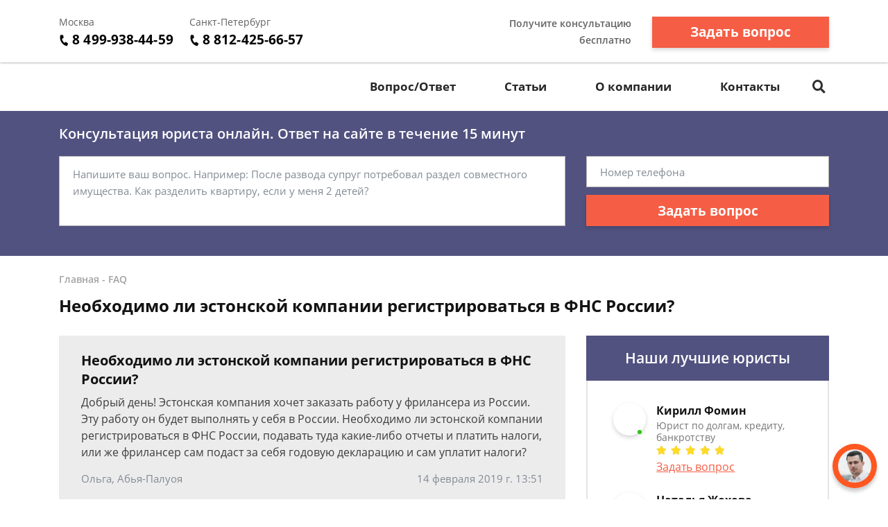

--- FILE ---
content_type: text/html; charset=utf-8
request_url: https://www.google.com/recaptcha/api2/aframe
body_size: 264
content:
<!DOCTYPE HTML><html><head><meta http-equiv="content-type" content="text/html; charset=UTF-8"></head><body><script nonce="P4yI1Ci4hNr2Md1OwdKftg">/** Anti-fraud and anti-abuse applications only. See google.com/recaptcha */ try{var clients={'sodar':'https://pagead2.googlesyndication.com/pagead/sodar?'};window.addEventListener("message",function(a){try{if(a.source===window.parent){var b=JSON.parse(a.data);var c=clients[b['id']];if(c){var d=document.createElement('img');d.src=c+b['params']+'&rc='+(localStorage.getItem("rc::a")?sessionStorage.getItem("rc::b"):"");window.document.body.appendChild(d);sessionStorage.setItem("rc::e",parseInt(sessionStorage.getItem("rc::e")||0)+1);localStorage.setItem("rc::h",'1769024100234');}}}catch(b){}});window.parent.postMessage("_grecaptcha_ready", "*");}catch(b){}</script></body></html>

--- FILE ---
content_type: application/javascript; charset=utf-8
request_url: https://widget.info-app5shs.ru/js/18.edb37ebc.chunk.js
body_size: 4928
content:
(window.webpackJsonpFeedot=window.webpackJsonpFeedot||[]).push([[18],{584:function(n,o,t){"use strict";t.r(o),t.d(o,"WidgetQuizPopup",function(){return a});var s=t(33),c=t(12),o=t(585),l=t(217),e=t(42);function i(n){return(i="function"==typeof Symbol&&"symbol"==typeof Symbol.iterator?function(n){return typeof n}:function(n){return n&&"function"==typeof Symbol&&n.constructor===Symbol&&n!==Symbol.prototype?"symbol":typeof n})(n)}function b(n,o,t){return(o=u(o))in n?Object.defineProperty(n,o,{value:t,enumerable:!0,configurable:!0,writable:!0}):n[o]=t,n}function p(n,o){for(var t=0;t<o.length;t++){var e=o[t];e.enumerable=e.enumerable||!1,e.configurable=!0,"value"in e&&(e.writable=!0),Object.defineProperty(n,u(e.key),e)}}function u(n){n=function(n,o){if("object"!=i(n)||!n)return n;var t=n[Symbol.toPrimitive];if(void 0===t)return("string"===o?String:Number)(n);t=t.call(n,o||"default");if("object"!=i(t))return t;throw new TypeError("@@toPrimitive must return a primitive value.")}(n,"string");return"symbol"==i(n)?n:n+""}function f(){return(f="undefined"!=typeof Reflect&&Reflect.get?Reflect.get.bind():function(n,o,t){var e=function(n,o){for(;!{}.hasOwnProperty.call(n,o)&&null!==(n=g(n)););return n}(n,o);if(e)return(e=Object.getOwnPropertyDescriptor(e,o)).get?e.get.call(arguments.length<3?n:t):e.value}).apply(null,arguments)}function d(n,o){return(d=Object.setPrototypeOf?Object.setPrototypeOf.bind():function(n,o){return n.__proto__=o,n})(n,o)}function h(t){var e=r();return function(){var n,o=g(t),o=(n=e?(n=g(this).constructor,Reflect.construct(o,arguments,n)):o.apply(this,arguments),this);if(n&&("object"==i(n)||"function"==typeof n))return n;if(void 0!==n)throw new TypeError("Derived constructors may only return object or undefined");return m(o)}}function m(n){if(void 0===n)throw new ReferenceError("this hasn't been initialised - super() hasn't been called");return n}function r(){try{var n=!Boolean.prototype.valueOf.call(Reflect.construct(Boolean,[],function(){}))}catch(n){}return(r=function(){return!!n})()}function g(n){return(g=Object.setPrototypeOf?Object.getPrototypeOf.bind():function(n){return n.__proto__||Object.getPrototypeOf(n)})(n)}var a=function(n){var o=a;if("function"!=typeof n&&null!==n)throw new TypeError("Super expression must either be null or a function");o.prototype=Object.create(n&&n.prototype,{constructor:{value:o,writable:!0,configurable:!0}}),Object.defineProperty(o,"prototype",{writable:!1}),n&&d(o,n);var t,r=h(a);function a(n){var o,t,e,i,p,u;if(this instanceof a)return o=(i=m(n=r.call(this,n))).configurator,t=i.settings,e=i.options,i=i.translate,p=(u=n.elements).$quizContainer,u=u.$popup,n.state={isModalShown:!1,minimalUIOffset:0},n.quiz=new l.WidgetQuiz({context:p,scrollContext:u,configurator:o,translate:i,options:{asComponent:!0,policyFreezeScroll:!1,metric:e.metric,splitTest:e.splitTest}}),n.configurator.isBFLSplitEnabled&&n.quiz.configurator.override({isBFLSplitEnabled:!0},!0),n.quiz.settings.override({recaptcha:t.recaptcha}),n;throw new TypeError("Cannot call a class as a function")}return o=a,(n=[{key:"createSplitTests",value:function(){var o=this;if(!e.a[this.configurator.partnerId])return{"CPALG-8257":{from:0,to:100,variants:3,run:function(n){n.variant<2||o.configurator.override({isBFLSplitEnabled:!0})}}}}},{key:"prepare",value:function(){var o=this,n=(f(g(a.prototype),"prepare",this).call(this),this.constants.HITS),t=(this.initPopup(),this.hit(n.VIEW),this.state.balloonTimeout=setTimeout(function(){o.showBalloon(!0)},5e3),this.quiz.prepare(),this.initButton(),window.FEEDOT.events.minimalUI(function(n){o.state.minimalUIOffset=n?48:0,o.updateOffset()}));this.addDestroyCallback(function(){return t()})}},{key:"initButton",value:function(){var n=this,o=this.state,t=this.configurator,e=this.quiz,i=this.elements,p=i.$buttonAvatar,u=i.$balloonTitle,r=i.$balloonText,a=i.$button,l=i.$balloonButton,i=i.$balloonClose;a.addClass("quiz-popup-button--shown"),t.sync("operatorAvatar",function(n){n=n.value;o.animatedAvatar&&(o.animatedAvatar.destroy(),o.animatedAvatar=null),s.a.isAnimatedLoop(n)?o.animatedAvatar=s.a.initAvatar(p,n,"left",100,t):p.css({backgroundImage:"url('".concat(Object(c.a)(n),"')")})}),t.sync("operatorDescription",function(n){n=n.value;u.text(n)}),t.sync("operatorButtonText",function(n){n=n.value;l.text(n)}),t.sync("categoryId",function(n){n=n.value;r.text(e.data.questions[n])}),t.sync("position",function(n){var o=n.prevValue,n=n.value;a.removeClass("quiz-popup-button--position-".concat(o)),a.addClass("quiz-popup-button--position-".concat(n)),a.css(b({left:"auto",right:"auto"},t.position,t.offsetSide))}),t.sync("offsetSide",function(n){n=n.value;a.css(b({},t.position,n))}),t.sync("offsetBottom",function(n){n=n.value;a.css({bottom:n})}),i.on("click",function(){return clearTimeout(o.balloonTimeout),n.showBalloon(!1),!1}),a.on("click",function(){return clearTimeout(o.balloonTimeout),n.showBalloon(!1),n.showPopup(!0),!1})}},{key:"initPopup",value:function(){var n=this;this.elements.$popupCloseButton.on("click",function(){return n.showPopup(!1),!1})}},{key:"showBalloon",value:function(n){this.elements.$balloon.toggleClass("hidden",!n)}},{key:"showPopup",value:function(n){var o=this.state,t=(this.quiz.start(),this.elements),e=t.$popup,t=t.$button;o.isModalShown!==n&&(o.isModalShown=n,e.toggleClass("quiz-popup-popup--shown",n),t.toggleClass("quiz-popup-button--shown",!n),n?this.freezeScroll():this.unfreezeScroll())}},{key:"updateOffset",value:function(){var n=this.state,o=this.elements.$button;n.isModalShown||o.css({marginBottom:"".concat(n.minimalUIOffset,"px")})}}])&&p(o.prototype,n),t&&p(o,t),Object.defineProperty(o,"prototype",{writable:!1}),a}(o.a)},585:function(n,o,t){"use strict";t.d(o,"a",function(){return g});var o=t(6),p=t.n(o),u=t(23),r=t(24),a=t(17),l=t(18),o=t(19),s=t(586),e=t(587),c=t.n(e);function i(n){return(i="function"==typeof Symbol&&"symbol"==typeof Symbol.iterator?function(n){return typeof n}:function(n){return n&&"function"==typeof Symbol&&n.constructor===Symbol&&n!==Symbol.prototype?"symbol":typeof n})(n)}function b(n,o){for(var t=0;t<o.length;t++){var e=o[t];e.enumerable=e.enumerable||!1,e.configurable=!0,"value"in e&&(e.writable=!0),Object.defineProperty(n,function(n){n=function(n,o){if("object"!=i(n)||!n)return n;var t=n[Symbol.toPrimitive];if(void 0===t)return("string"===o?String:Number)(n);t=t.call(n,o||"default");if("object"!=i(t))return t;throw new TypeError("@@toPrimitive must return a primitive value.")}(n,"string");return"symbol"==i(n)?n:n+""}(e.key),e)}}function f(n,o){return(f=Object.setPrototypeOf?Object.setPrototypeOf.bind():function(n,o){return n.__proto__=o,n})(n,o)}function d(t){var e=h();return function(){var n,o=m(t),o=(n=e?(n=m(this).constructor,Reflect.construct(o,arguments,n)):o.apply(this,arguments),this);if(n&&("object"==i(n)||"function"==typeof n))return n;if(void 0!==n)throw new TypeError("Derived constructors may only return object or undefined");if(void 0===o)throw new ReferenceError("this hasn't been initialised - super() hasn't been called");return o}}function h(){try{var n=!Boolean.prototype.valueOf.call(Reflect.construct(Boolean,[],function(){}))}catch(n){}return(h=function(){return!!n})()}function m(n){return(m=Object.setPrototypeOf?Object.getPrototypeOf.bind():function(n){return n.__proto__||Object.getPrototypeOf(n)})(n)}var g=function(n){var o=i;if("function"!=typeof n&&null!==n)throw new TypeError("Super expression must either be null or a function");o.prototype=Object.create(n&&n.prototype,{constructor:{value:o,writable:!0,configurable:!0}}),Object.defineProperty(o,"prototype",{writable:!1}),n&&f(o,n);var t,e=d(i);function i(){var n=this,o=i;if(n instanceof o)return e.apply(this,arguments);throw new TypeError("Cannot call a class as a function")}return o=i,(n=[{key:"createConstants",value:function(){return{HITS:{VIEW:"view"}}}},{key:"createTemplate",value:function(){return s.a}},{key:"createStyles",value:function(){return c.a}},{key:"createElements",value:function(n){return{$quizContainer:p()("#quiz-popup__quiz-container",n),$balloon:p()("#quiz-popup-balloon",n),$balloonTitle:p()("#quiz-popup-balloon__title",n),$balloonText:p()("#quiz-popup-balloon__text",n),$balloonButton:p()("#quiz-popup-balloon__button",n),$balloonClose:p()("#quiz-popup-balloon__close",n),$button:p()("#quiz-popup-button",n),$buttonAvatar:p()("#quiz-popup-button__avatar",n),$popup:p()("#quiz-popup-popup",n),$popupCloseButton:p()("#quiz-popup-popup__close",n)}}},{key:"createSettings",value:function(){return new l.a({recaptcha:!0})}},{key:"configuratorEnsure",value:function(n){n.ensure("operatorAvatar",a.b.STRING,"animated-1"),n.ensure("operatorDescription",a.b.STRING,"Дежурный юрист"),n.ensure("operatorMessageText",a.b.STRING,"Ответьте на несколько простых вопросов и получите консультацию профессионального юриста бесплатно!"),n.ensure("operatorButtonText",a.b.STRING,"Получить консультацию"),n.ensure("categoryId",a.b.INTEGER,1),n.ensure("position",["left","right"],"left"),n.ensure("offsetSide",a.b.INTEGER,16),n.ensure("offsetBottom",a.b.INTEGER,16),n.ensure("country",["ru","by","kz"],"ru"),n.ensure("isOwnWidget",a.b.BOOLEAN,!1),n.ensure("themeCustomColor1",a.b.COLOR),n.ensure("themeCustomColor2",a.b.COLOR),n.ensure("themeCustomTextInverted",a.b.COLOR),n.ensure("themeCustomButtonColor1",a.b.COLOR),n.ensure("themeCustomButtonColor2",a.b.COLOR),n.ensure("themeCustomTextInverted",a.b.COLOR),n.ensure("themeCustomDirection",a.b.DEG),n.ensure("buttonMainColor",a.b.COLOR),n.ensure("buttonForeColor",a.b.COLOR)}},{key:"attachTheme",value:function(){var n=this.context,o=this.configurator,e=p()('<style type="text/css">');p()(n).append(e),o.syncAll(["theme","themeCustomColor1","themeCustomColor2","themeCustomBackground","themeCustomDirection","themeCustomTextInverted","themeCustomText","buttonMainColor","themeCustomButtonColor1","themeCustomButtonColor2","buttonForeColor","themeCustomButtonTextInverted"],function(){var n=new u.a({parent:"#theme"}),t=Object(r.b)(o.theme);t.isDefault&&Object(r.a)(t,o,{bg1:"themeCustomColor1",bg2:"themeCustomColor2",bg6:"themeCustomBackground",d:"themeCustomDirection",tc1:"themeCustomTextInverted",tc3:"themeCustomText"}),t.btnbg1=t.bg1,t.btntc1=t.tc1,o.buttonMainColor||o.themeCustomButtonColor1||(t.btnbg2=t.bg2),t.isDefault&&Object(r.a)(t,o,{btnbg1:["buttonMainColor","themeCustomButtonColor1"],btnbg2:"themeCustomButtonColor2",btntc1:["buttonForeColor","themeCustomButtonTextInverted"]}),t.bg?(n.add([".quiz-popup-button",".quiz-popup-balloon__button"],{background:"linear-gradient(".concat(t.d,", ").concat(t.bg.map(function(n,o){return"".concat(n," ").concat(Math.ceil(100*o/(t.bg.length-1)),"%")}),")"),color:t.btntc1}),n.add(".quiz-popup-balloon__container",{background:t.bg[0]})):(n.add([".quiz-popup-button",".quiz-popup-balloon__button"],{background:t.btnbg2?"linear-gradient(".concat(t.d,", ").concat(t.btnbg1," 0%, ").concat(t.btnbg2," 100%)"):t.btnbg1,color:t.btntc1}),n.add(".quiz-popup-balloon__container",{background:t.bg1})),e.html(n.toString())})}}])&&b(o.prototype,n),t&&b(o,t),Object.defineProperty(o,"prototype",{writable:!1}),i}(o.a)},586:function(n,o,t){"use strict";t.d(o,"a",function(){return e});var e='\n<div>\n    <div id="quiz-popup-button" class="widget--quiz-popup quiz-popup-button">\n        <div id="quiz-popup-balloon" class="quiz-popup-balloon hidden">\n            <div class="quiz-popup-balloon__container">\n                <div class="quiz-popup-balloon__body">\n                    <div id="quiz-popup-balloon__title" class="quiz-popup-balloon__title"></div>\n                    <div id="quiz-popup-balloon__text" class="quiz-popup-balloon__text"></div>\n                    <a id="quiz-popup-balloon__button" class="quiz-popup-balloon__button"></a>\n                    <a id="quiz-popup-balloon__close" class="quiz-popup-balloon__close">\n                        <svg xmlns="http://www.w3.org/2000/svg" width="24" height="24" viewBox="0 0 24 24"><path id="a" d="M17.023 18.29L12 13.267 6.977 18.29 5.71 17.023 10.733 12 5.71 6.977 6.977 5.71 12 10.733l5.023-5.023 1.267 1.267L13.267 12l5.023 5.023z"/></svg>\n                    </a>\n                </div>\n            </div>\n        </div>\n        <div id="quiz-popup-button__avatar" class="quiz-popup-button__avatar"></div>\n    </div>\n\n    <div id="quiz-popup-popup" class="widget--quiz-popup quiz-popup-popup">\n        <div class="quiz-popup-popup__form">\n            <div class="quiz-popup-popup__form-inner">\n                <div id="quiz-popup__quiz-container" class="quiz-popup-popup__quiz-container"></div>\n                <a id="quiz-popup-popup__close" class="quiz-popup-popup__close" href="#close">\n                    <svg xmlns="http://www.w3.org/2000/svg" width="24" height="24" viewBox="0 0 24 24"><path id="a" d="M17.023 18.29L12 13.267 6.977 18.29 5.71 17.023 10.733 12 5.71 6.977 6.977 5.71 12 10.733l5.023-5.023 1.267 1.267L13.267 12l5.023 5.023z"/></svg>\n                </a>\n            </div>\n        </div>\n    </div>\n</div>\n'},587:function(n,o,t){(o=t(13)(!1)).push([n.i,'.feedot-19bdfaa5b48 .quiz-popup-balloon {\n  position: absolute;\n  bottom: 100%;\n  width: 300px;\n  text-align: left;\n  padding-bottom: 16px;\n  animation: animation-show-dropdown .4s both;\n  cursor: default;\n}\n\n.feedot-19bdfaa5b48 .quiz-popup-balloon__container {\n  position: relative;\n  padding: 24px 24px 18px;\n  border-radius: 8px;\n  overflow: hidden;\n}\n\n.feedot-19bdfaa5b48 .quiz-popup-balloon__container:before {\n  content: "";\n  position: absolute;\n  top: 0;\n  left: 0;\n  width: 100%;\n  height: 100%;\n  opacity: .9;\n  background: #efefef;\n}\n\n.feedot-19bdfaa5b48 .quiz-popup-balloon__body {\n  position: relative;\n  z-index: 1;\n}\n\n.feedot-19bdfaa5b48 .quiz-popup-balloon__title {\n  font-size: 14px;\n  font-weight: bold;\n  line-height: 1.29;\n  color: rgba(0,0,0,.48);\n  margin-bottom: 12px;\n}\n\n.feedot-19bdfaa5b48 .quiz-popup-balloon__text {\n  font-size: 14px;\n  line-height: 1.29;\n  color: rgba(0,0,0,.48);\n}\n\n.feedot-19bdfaa5b48 .quiz-popup-balloon__button {\n  position: relative;\n  display: flex;\n  align-items: center;\n  justify-content: center;\n  margin-top: 12px;\n  padding: 0 8px;\n  height: 40px;\n  border-radius: 5px;\n  text-align: center;\n  font-size: 16px;\n  font-weight: normal;\n  font-stretch: normal;\n  font-style: normal;\n  line-height: 1.5;\n  overflow: hidden;\n  cursor: pointer;\n}\n\n.feedot-19bdfaa5b48 .quiz-popup-balloon__button:after {\n  display: none;\n  content: "";\n  position: absolute;\n  top: 0;\n  left: 0;\n  width: 100%;\n  height: 100%;\n  opacity: .1;\n  background: #fff;\n}\n\n.feedot-19bdfaa5b48 .quiz-popup-balloon__button:hover:after {\n  display: block;\n}\n\n.feedot-19bdfaa5b48 .quiz-popup-balloon__close {\n  display: block;\n  position: absolute;\n  top: -16px;\n  right: -16px;\n  width: 24px;\n  height: 24px;\n  text-decoration: none;\n  opacity: .48;\n  cursor: pointer;\n}\n\n.feedot-19bdfaa5b48 .quiz-popup-balloon__close:hover {\n  opacity: 1;\n}\n\n.feedot-19bdfaa5b48 .quiz-popup-button {\n  display: block;\n  position: fixed;\n  border-radius: 32px;\n  box-shadow: 0 5px 5px 0 rgba(0,0,0,.2);\n  background-color: tomato;\n  font-family: Arial,sans-serif;\n  width: 64px;\n  height: 64px;\n  cursor: pointer;\n  user-select: none;\n  -webkit-tap-highlight-color: rgba(0,0,0,0);\n  border: none;\n  appearance: none;\n  opacity: 0;\n  z-index: 2147483646;\n}\n\n.feedot-19bdfaa5b48 .quiz-popup-button--shown {\n  opacity: 1;\n}\n\n.feedot-19bdfaa5b48 .quiz-popup-button__avatar {\n  width: 48px;\n  height: 48px;\n  margin: 8px 0 0 8px;\n  border-radius: 50%;\n  overflow: hidden;\n  background: rgba(0,0,0,.48);\n  background-size: cover;\n}\n\n.feedot-19bdfaa5b48 .quiz-popup-button--position-left .quiz-popup-balloon {\n  left: 0;\n}\n\n.feedot-19bdfaa5b48 .quiz-popup-button--position-right .quiz-popup-balloon {\n  right: 0;\n}\n\n.feedot-19bdfaa5b48 .quiz-popup-popup {\n  display: flex;\n  position: fixed;\n  top: 0;\n  left: 0;\n  width: 0;\n  height: 0;\n  overflow: hidden;\n  background: rgba(0,0,0,.48);\n  box-sizing: border-box;\n  justify-content: center;\n  z-index: 2147483647;\n}\n\n.feedot-19bdfaa5b48 .quiz-popup-popup__form {\n  position: relative;\n  width: 100%;\n  max-width: 824px;\n  padding: 12px;\n  box-sizing: border-box;\n  margin: auto;\n  transform: scale(0);\n  transition: transform .4s ease;\n}\n\n.feedot-19bdfaa5b48 .quiz-popup-popup__form-inner {\n  position: relative;\n}\n\n@media (max-width: 700px) {\n  .feedot-19bdfaa5b48 .quiz-popup-popup {\n    display: flex;\n    flex-direction: column;\n    background: none;\n    justify-content: normal;\n  }\n\n  .feedot-19bdfaa5b48 .quiz-popup-popup__form {\n    flex: 1;\n    display: flex;\n    margin: 0;\n    padding: 0;\n  }\n\n  .feedot-19bdfaa5b48 .quiz-popup-popup__form-inner,\n  .feedot-19bdfaa5b48 .quiz-popup-popup__form-inner .body,\n  .feedot-19bdfaa5b48 .quiz-popup-popup__quiz-container,\n  .feedot-19bdfaa5b48 .quiz-popup-popup__quiz-container .body {\n    width: 100%;\n    flex: 1;\n    display: flex;\n    flex-direction: column;\n  }\n\n  .feedot-19bdfaa5b48 .quiz-popup-popup__form-inner .body>.quiz,\n  .feedot-19bdfaa5b48 .quiz-popup-popup__quiz-container .body>.quiz {\n    flex: 1;\n  }\n\n  .feedot-19bdfaa5b48 .quiz-popup-popup__form-inner .body>.quiz .quiz__inner,\n  .feedot-19bdfaa5b48 .quiz-popup-popup__quiz-container .body>.quiz .quiz__inner {\n    padding-top: 40px;\n    padding-left: 12px;\n    padding-right: 12px;\n  }\n\n  .feedot-19bdfaa5b48 .quiz-popup-popup__form-inner .body>.quiz .city-popup,\n  .feedot-19bdfaa5b48 .quiz-popup-popup__quiz-container .body>.quiz .city-popup {\n    position: fixed;\n  }\n}\n\n.feedot-19bdfaa5b48 .quiz-popup-popup__close {\n  position: absolute;\n  right: 8px;\n  top: 8px;\n  width: 40px;\n  height: 40px;\n  opacity: .48;\n  -webkit-tap-highlight-color: rgba(0,0,0,0);\n  z-index: 2;\n}\n\n.feedot-19bdfaa5b48 .body:not(.device-mobile) .quiz-popup-popup__close:hover {\n  opacity: 1;\n}\n\n.feedot-19bdfaa5b48 .quiz-popup-popup__close svg {\n  width: 100%;\n  height: 100%;\n  fill: #000;\n}\n\n.feedot-19bdfaa5b48 .quiz-popup-popup--shown {\n  width: 100%;\n  height: 100%;\n  overflow: auto;\n}\n\n.feedot-19bdfaa5b48 .quiz-popup-popup--shown .quiz-popup-popup__form {\n  transform: scale(1);\n}\n\n.feedot-19bdfaa5b48 .quiz-popup-popup--mobile .quiz-wrapper {\n  height: 100%;\n}\n\n.feedot-19bdfaa5b48 .quiz-popup-popup--mobile .quiz-popup-popup__form {\n  display: flex;\n  flex: 1;\n  max-width: none;\n  min-height: 100%;\n  padding: 0;\n  transform: scale(1);\n}\n\n.feedot-19bdfaa5b48 .quiz-popup-popup--mobile .quiz-popup-popup__form-inner {\n  border-radius: 0;\n  min-height: 100%;\n  flex: 1;\n}\n\n.feedot-19bdfaa5b48 .quiz-popup-popup--mobile .quiz-popup-popup__close {\n  right: 4px;\n  top: 4px;\n  width: 40px;\n  height: 40px;\n}\n\n.feedot-19bdfaa5b48 .quiz-popup-popup--mobile .quiz-popup-popup__close svg {\n  fill: #fff;\n}\n\n.feedot-19bdfaa5b48 .quiz-success--shown+.quiz-popup-popup__close svg {\n  fill: #000;\n}',""]),n.exports=o}}]);

--- FILE ---
content_type: application/javascript; charset=utf-8
request_url: https://widget.info-app5shs.ru/js/0.8100fb16.chunk.js
body_size: 14986
content:
(window.webpackJsonpFeedot=window.webpackJsonpFeedot||[]).push([[0],{294:function(n,e,t){"use strict";t.d(e,"b",function(){return r}),t.d(e,"a",function(){return i});var o={blue:{className:"blue",theme:{bg1:"#3D7AFF",bg2:null,bg3:"#fff",bg3Image:"#e7ddd4",bg4:"#fff",bg5:"#e1ffc5",bg6:"#fff",tc1:"#fff",tc2:"#000",tc3:"#000",d:"225deg"}}},r=function(){return Object.keys(o)},i=function(n){return o[n]}},457:function(n,e,t){"use strict";t.d(e,"a",function(){return y});var e=t(6),i=t.n(e),a=t(23),s=t(24),f=t(17),u=t(18),d=t(53),e=t(19),l=t(294),c=t(458),o=t(459),p=t.n(o);function r(n){return(r="function"==typeof Symbol&&"symbol"==typeof Symbol.iterator?function(n){return typeof n}:function(n){return n&&"function"==typeof Symbol&&n.constructor===Symbol&&n!==Symbol.prototype?"symbol":typeof n})(n)}function m(n,e){for(var t=0;t<e.length;t++){var o=e[t];o.enumerable=o.enumerable||!1,o.configurable=!0,"value"in o&&(o.writable=!0),Object.defineProperty(n,function(n){n=function(n,e){if("object"!=r(n)||!n)return n;var t=n[Symbol.toPrimitive];if(void 0===t)return("string"===e?String:Number)(n);t=t.call(n,e||"default");if("object"!=r(t))return t;throw new TypeError("@@toPrimitive must return a primitive value.")}(n,"string");return"symbol"==r(n)?n:n+""}(o.key),o)}}function b(n,e){return(b=Object.setPrototypeOf?Object.setPrototypeOf.bind():function(n,e){return n.__proto__=e,n})(n,e)}function _(t){var o=h();return function(){var n,e=g(t),e=(n=o?(n=g(this).constructor,Reflect.construct(e,arguments,n)):e.apply(this,arguments),this);if(n&&("object"==r(n)||"function"==typeof n))return n;if(void 0!==n)throw new TypeError("Derived constructors may only return object or undefined");if(void 0===e)throw new ReferenceError("this hasn't been initialised - super() hasn't been called");return e}}function h(){try{var n=!Boolean.prototype.valueOf.call(Reflect.construct(Boolean,[],function(){}))}catch(n){}return(h=function(){return!!n})()}function g(n){return(g=Object.setPrototypeOf?Object.getPrototypeOf.bind():function(n){return n.__proto__||Object.getPrototypeOf(n)})(n)}var y=function(n){var e=r;if("function"!=typeof n&&null!==n)throw new TypeError("Super expression must either be null or a function");e.prototype=Object.create(n&&n.prototype,{constructor:{value:e,writable:!0,configurable:!0}}),Object.defineProperty(e,"prototype",{writable:!1}),n&&b(e,n);var t,o=_(r);function r(){var n=this,e=r;if(n instanceof e)return o.apply(this,arguments);throw new TypeError("Cannot call a class as a function")}return e=r,(n=[{key:"createMediaQuery",value:function(){return{maxWidth:[965,905,800,700,640,600,480]}}},{key:"createConstants",value:function(){return{EVENTS:{CLOSE:"CLOSE",LEAD_SENT:"LEAD_SENT"},LEAD_SOURCES:{EXIT_POPUP:"question_form",EXIT_POPUP_PHONE:"quesion_form_phone"},HITS:{VIEW:"view",SEND_CONTACTS_FORM_SUCCESS:"send_contacts_form_success",CLOSE:"close",RECAPTCHA_REQUEST_LEAD_ERROR:"recaptcha_request_lead_error"}}}},{key:"createTemplate",value:function(){return Object(c.a)(this.translate)}},{key:"createStyles",value:function(){return p.a}},{key:"createElements",value:function(n){return{$avatar:i()("#question-form__lawyer-avatar"),$avatarImage:i()("#question-form__lawyer-avatar-image, #question-form__header-lawyer-avatar-image",n),$lawyerFirstName:i()("#question-form__lawyer-first-name, #question-form__header-lawyer-first-name",n),$lawyerLastName:i()("#question-form__lawyer-last-name, #question-form__header-lawyer-last-name",n),$lawyerDescription:i()("#question-form__lawyer-description",n),$title:i()(".question-form__title",n),$subtitle:i()(".question-form__subtitle",n),$policyCol:i()("#question-form_policy-col-span",n),$policyColIcon:i()(".question-form__policy-icon",n),$sidebar:i()(".question-form__sidebar",n),$questionInput:i()("#question-form__input--question",n),$phoneInput:i()("#question-form__input--phone",n),$cityInputWrapper:i()(".question-form__input--wrapper",n),$cityInput:i()("#question-form__input--city",n),$progressBar:i()("#question-form__progress-bar",n),$progressBarTitle:i()("#question-form__progress-bar-title",n),$progressBarLine:i()("#question-form__progress-bar-line",n),$step1:i()("#question-form__step--1",n),$step2:i()("#question-form__step--2",n),$stepCaptcha:i()("#question-form__step--captcha",n),$form:i()("#question-form__form",n),$sendButton:i()("#question-form__button--send",n),$closeButton:i()(".question-form__close, .question-form__header-close",n),$policyLink:i()("#question-form__policy-link",n),$consentLink:i()("#question-form__consent-link",n),$recaptchaPolicy:i()("#recaptcha-policy",n),$policyInfo:i()(".question-form__policy-info",n),$policyAdditional:i()(".question-form__policy-additional",n),$isOwnSiteMessage:i()("#question-form__is-own-site",n),$cityError:i()("#city-error",n)}}},{key:"createSettings",value:function(){return new u.a({recaptcha:!0})}},{key:"configuratorEnsure",value:function(n){var e=Object(d.a)({referral:n.partnerId});n.ensure("exitOpen",f.b.BOOLEAN,!0),n.ensure("timeoutOpen",f.b.POSITIVE_INTEGER_OR_FALSE,!1),n.ensure("saveState",f.b.BOOLEAN,!0),n.ensure("country",["ru","by"],"ru"),n.ensure("isOwnWidget",f.b.BOOLEAN,!1),n.ensure("theme",f.b.STRING),n.ensure("language",f.b.STRING),n.ensure("themeCustomColor1",f.b.COLOR),n.ensure("themeCustomColor2",f.b.COLOR),n.ensure("themeCustomBackground",f.b.COLOR),n.ensure("themeCustomTextInverted",f.b.COLOR),n.ensure("themeCustomText",f.b.COLOR),n.ensure("themeCustomDirection",f.b.DEG),n.ensure("disableAnimatedAvatar",f.b.BOOLEAN,!1),n.ensure("operatorDescription",f.b.STRING,"Дежурный юрист"),3===n.lv?(n.ensure("operatorAvatar",f.b.STRING,"animated-1"),n.ensure("operatorName",f.b.STRING,e.operatorName),n.ensure("operatorSurname",f.b.STRING,e.operatorSurname),n.ensure("operatorDescription",f.b.STRING,"Дежурный юрист")):n.disableAnimatedAvatar||"57cfead7dbae953a02754805a2f5f922"===n.partnerId?(n.ensure("operatorAvatar",f.b.STRING,"images/avatars/16.webp"),n.ensure("operatorName",f.b.STRING,"Александр"),n.ensure("operatorSurname",f.b.STRING,"Захаров"),n.fixAvatarUrl("operatorAvatar")):(n.operatorAvatar="animated-1",n.operatorName=e.operatorName,n.operatorSurname=e.operatorSurname)}},{key:"attachTheme",value:function(){var n=this.context,o=this.configurator,r=(this.settings,i()('<style type="text/css">'));i()(n).append(r),o.syncAll(["theme","themeCustomColor1","themeCustomColor2","themeCustomBackground","themeCustomDirection","themeCustomTextInverted","themeCustomText","themeBarBackgroundColor"],function(){var n=new a.a({parent:"#theme"}),e=Object(l.a)(o.theme),t=e?e.theme:Object(s.b)(o.theme);t.isDefault&&Object(s.a)(t,o,{bg1:"themeCustomColor1",bg2:"themeCustomColor2",bg3:"themeCustomBackground",d:"themeCustomDirection",tc1:"themeCustomTextInverted",tc2:"themeCustomText"}),t.bg?n.add([".question-form__lawyer-avatar",".question-form__header-lawyer-avatar",".question-form__button",".button"],{background:"linear-gradient(".concat(t.d,", ").concat(t.bg.map(function(n,e){return"".concat(n," ").concat(Math.ceil(100*e/(t.bg.length-1)),"%")}),")")}):n.add([".question-form__lawyer-avatar",".question-form__header-lawyer-avatar",".question-form__button",".button"],{background:t.bg2?"linear-gradient(".concat(t.d,", ").concat(t.bg1," 0%, ").concat(t.bg2," 100%)"):t.bg1}),n.add(".question-form__policy-icon",{fill:t.bg1}),r.html(n.toString())})}}])&&m(e.prototype,n),t&&m(e,t),Object.defineProperty(e,"prototype",{writable:!1}),r}(e.a)},458:function(n,e,t){"use strict";function o(n,e){return function(n){if(Array.isArray(n))return n}(n)||function(n,e){var t=null==n?null:"undefined"!=typeof Symbol&&n[Symbol.iterator]||n["@@iterator"];if(null!=t){var o,r,i,a,s=[],f=!0,u=!1;try{if(i=(t=t.call(n)).next,0===e){if(Object(t)!==t)return;f=!1}else for(;!(f=(o=i.call(t)).done)&&(s.push(o.value),s.length!==e);f=!0);}catch(n){u=!0,r=n}finally{try{if(!f&&null!=t.return&&(a=t.return(),Object(a)!==a))return}finally{if(u)throw r}}return s}}(n,e)||function(n,e){{var t;if(n)return"string"==typeof n?r(n,e):"Map"===(t="Object"===(t={}.toString.call(n).slice(8,-1))&&n.constructor?n.constructor.name:t)||"Set"===t?Array.from(n):"Arguments"===t||/^(?:Ui|I)nt(?:8|16|32)(?:Clamped)?Array$/.test(t)?r(n,e):void 0}}(n,e)||function(){throw new TypeError("Invalid attempt to destructure non-iterable instance.\nIn order to be iterable, non-array objects must have a [Symbol.iterator]() method.")}()}function r(n,e){(null==e||e>n.length)&&(e=n.length);for(var t=0,o=Array(e);t<e;t++)o[t]=n[t];return o}t.d(e,"a",function(){return i});var i=function(n){var n=o(n,2),e=n[0],n=n[1].translations,e=e.translations;return'\n   <div id="question-form" class="question-form">\n   <div class="question-form__content">\n       <a class="question-form__header-close hidden" href="#close">\n           <span class="icon icon--close-black"></span>\n       </a>\n       <div id="question-form__step--1" class="question-form__step question-form__step--1">\n           <div class="question-form__header">\n               <div class="question-form__header-bubble">\n                   Задайте свой вопрос, мы вам перезвоним!\n               </div>\n               <div class="question-form__header-lawyer">\n                   <div class="question-form__header-lawyer-wrapper">\n                       <div id="question-form__header-lawyer-avatar" class="question-form__header-lawyer-avatar">\n                           <div id="question-form__header-lawyer-avatar-image" class="question-form__header-lawyer-avatar-image"></div>\n                           <div class="question-form__header-lawyer-status"></div>\n                       </div>\n                       <div class="question-form__header-lawyer-info">\n                           <div>\n                               <span id="question-form__header-lawyer-first-name" class="question-form__header-lawyer-first-name"></span>\n                               <span id="question-form__header-lawyer-last-name" class="question-form__header-lawyer-last-name"></span>\n                           </div>\n                           <div class="question-form__header-lawyer-description">Быстрый ответ юриста</div>\n                       </div>\n                   </div>\n               </div>\n           </div>\n           <form id="question-form__form" class="question-form__form" novalidate>\n               <div class="question-form__title">Задайте вопрос, и мы свяжемся с вами в ближайшее время!</div>\n               <div class="question-form__subtitle">Оставьте свой номер телефона и специалист свяжется с&nbsp;вами для решения вашей проблемы в&nbsp;течение 5 минут</div>\n               <div class="question-form__row">\n                   <div class="question-form__form-group">\n                       <textarea id="question-form__input--question" class="question-form__input question-form__input--question" placeholder="Напишите ваш вопрос. &#10;Например: Хочу подать исковое заявление. В какой суд мне обращаться?"></textarea>\n                       <div class="question-form__cols">\n                           <div class="question-form__col">\n                               <div id="question-form__progress-bar" class="progress-bar mt-8 hidden">\n                                   <div id="question-form__progress-bar-title" class="progress-bar__title"></div>\n                                   <div class="progress-bar__outer">\n                                       <div id="question-form__progress-bar-line" class="progress-bar__line" style="width: 1%"></div>\n                                   </div>\n                               </div>\n                           </div>\n                           <div class="question-form__col"></div>\n                       </div>\n                       <div class="question-form__input-error">'.concat(n["question-form__input-error"],'</div>\n                   </div>\n               </div>\n               <div class="question-form__row">\n                   <div class="question-form__cols question-form__cols-wrapper">\n                       <div class="question-form__col">\n                           <div class="question-form__form-group">\n                               <div class="question-form__input-group">\n                                   <div class="question-form__input-phone-prefix hidden">+7</div>\n                                   <input id="question-form__input--phone" class="question-form__input question-form__input--phone" placeholder="Телефон" type="tel" autocomplete="tel" pattern="[0-9]*">\n                                   <div class="question-form__input-error">').concat(n["question-form__input-error1"],'</div>\n                               </div>\n                           </div>\n                           <button id="question-form__button--send" class="question-form__button question-form__button--send">Задать вопрос</button>\n                       </div>\n                       <div class="question-form__col question-form__col-city">\n                            <div class="question-form__input--wrapper">\n                                <input id="question-form__input--city" class="question-form__input question-form__input--phone control__input--filled" placeholder="Ваш город" type="text">\n                                <div id="city-error" class="question-form__input-error">Введите ваш город</div>\n                                <div class="question-form__suggestions"></div>\n                            </div>\n                           <div class="question-form__policy">\n                               <svg class="question-form__policy-icon" xmlns="http://www.w3.org/2000/svg" width="24" height="28" viewBox="0 0 24 28">\n                                   <path fill-rule="evenodd" d="M11.894 28c-3.882-2.8-8.54-7-10.352-11.2C-1.046 11.2.405 3.91.405 3.91L11.895 0 12 .035 12.106 0l11.489 3.91s1.45 7.29-1.137 12.89c-1.812 4.2-6.47 8.4-10.352 11.2L12 27.923l-.106.077zm-.908-12.521l4.438-5.915c.451-.6 1.337-.744 1.976-.32.64.424.792 1.257.34 1.858l-5.503 7.334c-.451.6-1.337.744-1.976.32-.11-.073-.207-.16-.288-.254l-.016-.018-3.629-4.098c-.5-.566-.419-1.407.182-1.878.601-.47 1.496-.394 1.997.171l2.479 2.8z"/>\n                               </svg>\n                               <span>Отправляя свои персональные данные в данном виджете, вы даете <a id="question-form__consent-link" class="question-form__consent-link" href="consent.html?" target="_blank">согласие</a> на их обработку и передачу. Подробнее об обработке данных в <a id="question-form__policy-link" class="question-form__policy-link" href="policy.html?" target="_blank">Политике</a>.</span>\n                               <span class="question-form__policy-info inline-form__info-icon">\n                               <svg xmlns="http://www.w3.org/2000/svg" width="800px" height="800px" viewBox="0 0 24 24" fill="none">\n<path d="M12 17.75C12.4142 17.75 12.75 17.4142 12.75 17V11C12.75 10.5858 12.4142 10.25 12 10.25C11.5858 10.25 11.25 10.5858 11.25 11V17C11.25 17.4142 11.5858 17.75 12 17.75Z" fill="#1C274C"/>\n<path d="M12 7C12.5523 7 13 7.44772 13 8C13 8.55228 12.5523 9 12 9C11.4477 9 11 8.55228 11 8C11 7.44772 11.4477 7 12 7Z" fill="#1C274C"/>\n<path fill-rule="evenodd" clip-rule="evenodd" d="M1.25 12C1.25 6.06294 6.06294 1.25 12 1.25C17.9371 1.25 22.75 6.06294 22.75 12C22.75 17.9371 17.9371 22.75 12 22.75C6.06294 22.75 1.25 17.9371 1.25 12ZM12 2.75C6.89137 2.75 2.75 6.89137 2.75 12C2.75 17.1086 6.89137 21.25 12 21.25C17.1086 21.25 21.25 17.1086 21.25 12C21.25 6.89137 17.1086 2.75 12 2.75Z" fill="#1C274C"/>\n</svg>\n</span>\n                        \t\t<span id="question-form__is-own-site" class="question-form__policy-additional hidden">').concat(e["recaptcha-policy__politic4"],'</span>\n                           </div>\n                       </div>\n                   </div>\n               </div>\n           </form>\n       </div>\n       <div id="question-form__step--captcha" class="question-form__step question-form__step--captcha hidden">\n           <div class="form-captcha"></div>\n       </div>\n       <div id="question-form__step--2" class="question-form__step question-form__step--2 hidden">\n           <div class="question-form__success">\n               <div class="question-form__success-inner">\n                   <div class="question-form__success-icon">\n                       <svg xmlns="http://www.w3.org/2000/svg" width="20" height="16" viewBox="0 0 20 16">\n                           <path fill-rule="nonzero" d="M.23 8.8a.791.791 0 0 1 0-1.119l1.078-1.12a.727.727 0 0 1 1.077 0l.077.08 4.23 4.72a.364.364 0 0 0 .54 0L17.537.242h.077a.726.726 0 0 1 1.077 0l1.077 1.12a.792.792 0 0 1 0 1.12L7.461 15.76a.727.727 0 0 1-1.077 0l-6-6.72-.153-.24z"/>\n                       </svg>\n                   </div>\n                   <div class="question-form__success-title">').concat(n["question-form__success-title"],'</div>\n                   <div class="question-form__success-text">').concat(n["question-form__success-text"],'</div>\n               </div>\n           </div>\n       </div>\n   </div>\n   <div class="question-form__sidebar hidden">\n       <a class="question-form__close hidden" href="#close">\n           <span class="icon icon--close-black"></span>\n       </a>\n       <div class="question-form__lawyer">\n           <div class="question-form__lawyer-wrapper">\n               <div id="question-form__lawyer-avatar" class="question-form__lawyer-avatar">\n                   <div id="question-form__lawyer-avatar-image" class="question-form__lawyer-avatar-image"></div>\n                   <div class="question-form__lawyer-status"></div>\n               </div>\n               <div class="question-form__lawyer-info">\n                   <div id="question-form__lawyer-first-name" class="question-form__lawyer-first-name"></div>\n                   <div id="question-form__lawyer-last-name" class="question-form__lawyer-last-name"></div>\n                   <div id="question-form__lawyer-description" class="question-form__lawyer-description"></div>\n               </div>\n           </div>\n           <div class="question-form__lawyer-specification">\n               Грамотная юридическая помощь в вопросах любой сложности.  Оказываю квалифицированные услуги более 13 лет.\n           </div>\n       </div>\n   </div>\n\n   <div id="recaptcha-policy" class="recaptcha-policy recaptcha-policy--align-bottom-right hidden" style="bottom: 16px">\n       \t<span class="recaptcha-policy__button"></span>\n       \t<span class="recaptcha-policy__popup">\n\t\t   ').concat(e["recaptcha-policy__popup"],"\n\t\t</span>\n   </div>\n</div>\n    ")}},459:function(n,e,t){(e=t(13)(!1)).push([n.i,"@import url(https://fonts.googleapis.com/css?family=Open+Sans:400,600,700&display=swap&subset=cyrillic);"]),e.push([n.i,'.feedot-19bdfaa5b48 #theme .blue .question-form {\n  display: flex;\n  justify-content: center;\n}\n\n.feedot-19bdfaa5b48 #theme .blue .question-form__title {\n  font-size: 30px;\n  text-transform: none;\n  line-height: 1.2;\n  font-weight: 700;\n}\n\n.feedot-19bdfaa5b48 #theme .blue .question-form__title span {\n  color: #3d7aff;\n}\n\n.feedot-19bdfaa5b48 #theme .blue .question-form__subtitle {\n  color: #000;\n  opacity: .8;\n  margin: 0 -4px 18px;\n  font-size: 16px;\n  line-height: 1.65;\n  font-weight: 400;\n}\n\n.feedot-19bdfaa5b48 #theme .blue .question-form__input {\n  height: 36px;\n  border: 2px solid #d4d4d4;\n}\n\n.feedot-19bdfaa5b48 #theme .blue .question-form__input--error {\n  border-color: #ff475f;\n}\n\n.feedot-19bdfaa5b48 #theme .blue .question-form__form-group {\n  margin: 0 auto;\n  max-width: 639px;\n}\n\n.feedot-19bdfaa5b48 #theme .blue .question-form__row {\n  margin: 8px 0;\n}\n\n.feedot-19bdfaa5b48 #theme .blue .question-form__cols {\n  display: block;\n}\n\n.feedot-19bdfaa5b48 #theme .blue .question-form__col {\n  padding: 0;\n}\n\n.feedot-19bdfaa5b48 #theme .blue .question-form textarea.question-form__input {\n  width: 100%;\n  height: 135px;\n}\n\n.feedot-19bdfaa5b48 #theme .blue .question-form__policy {\n  color: #000;\n  position: static;\n  text-align: center;\n  padding: 0;\n  opacity: .8;\n  font-size: 13px;\n  line-height: 1.55;\n  font-weight: 500;\n}\n\n.feedot-19bdfaa5b48 #theme .blue .question-form__policy a {\n  text-transform: lowercase;\n  color: #3d7aff;\n  text-decoration: none;\n}\n\n.feedot-19bdfaa5b48 #theme .blue .question-form__button {\n  width: 100%;\n  max-width: 230px;\n  margin: 20px auto;\n  height: 45px;\n  text-transform: none;\n  border-radius: 5px;\n  font-weight: 500;\n  font-size: 14px;\n  box-shadow: 0 0 30px 0 rgba(0,0,0,.25);\n}\n\n.feedot-19bdfaa5b48 #theme .mq-max-width--640 .blue .question-form__title {\n  font-size: 25px;\n}\n\n.feedot-19bdfaa5b48 #theme .mq-max-width--640 .blue .question-form__subtitle {\n  font-size: 14px;\n}\n\n.feedot-19bdfaa5b48 #theme .mq-max-width--480 .blue .question-form__title {\n  font-size: 25px;\n  line-height: 1.25;\n}\n\n.feedot-19bdfaa5b48 #theme .mq-max-width--480 .blue .question-form__subtitle {\n  font-size: 13px;\n  line-height: 1.45;\n}\n\n.feedot-19bdfaa5b48 #theme .question-form-popup .question-form__title {\n  text-align: inherit;\n  text-transform: none;\n}\n\n.feedot-19bdfaa5b48 #theme .question-form-popup .question-form__button {\n  text-transform: none;\n}\n\n.feedot-19bdfaa5b48 .mq-max-width--965 .question-form-popup .question-form__title {\n  font-size: 35px;\n}\n\n.feedot-19bdfaa5b48 .mq-max-width--905 .question-form-popup .question-form__title {\n  display: none;\n}\n\n.feedot-19bdfaa5b48 .mq-max-width--905 .question-form-popup .question-form__header-close {\n  display: block;\n}\n\n.feedot-19bdfaa5b48 .mq-max-width--905 .question-form-popup .question-form__header {\n  display: block;\n}\n\n.feedot-19bdfaa5b48 .question-form {\n  position: relative;\n  display: flex;\n  justify-content: center;\n  background: #fff;\n  max-width: 920px;\n  width: 100%;\n  margin: 0 auto;\n  z-index: 1;\n  font-family: "Open Sans",sans-serif;\n  border-radius: 4px;\n  box-shadow: 0 1px 3px 0 rgba(0,0,0,.2);\n}\n\n.feedot-19bdfaa5b48 .question-form__content {\n  flex: 1;\n  padding: 37px 46px;\n  box-sizing: border-box;\n  max-width: 100%;\n}\n\n.feedot-19bdfaa5b48 .question-form__header-close {\n  display: none;\n  position: absolute;\n  top: 8px;\n  right: 8px;\n  opacity: .4;\n}\n\n.feedot-19bdfaa5b48 .question-form__header-close .icon {\n  width: 30px;\n  height: 30px;\n}\n\n.feedot-19bdfaa5b48 .question-form__header {\n  display: none;\n  padding-top: 24px;\n}\n\n.feedot-19bdfaa5b48 .question-form__header-bubble {\n  position: relative;\n  font-size: 16px;\n  font-weight: bold;\n  line-height: 1.13;\n  text-align: center;\n  color: #1c1c1c;\n  background: #e2f0fc;\n  padding: 12px;\n  border-radius: 15px;\n  margin-bottom: 12px;\n  margin-right: -16px;\n  margin-left: -16px;\n}\n\n.feedot-19bdfaa5b48 .question-form__header-bubble:before {\n  position: absolute;\n  content: "";\n  display: block;\n  border: 12px solid rgba(0,0,0,0);\n  border-bottom: 0;\n  border-top: 12px solid #e2f0fc;\n  top: 100%;\n  left: 24px;\n}\n\n.feedot-19bdfaa5b48 .question-form__header-lawyer {\n  margin-bottom: 17px;\n}\n\n.feedot-19bdfaa5b48 .question-form__header-lawyer-wrapper {\n  display: flex;\n}\n\n.feedot-19bdfaa5b48 .question-form__header-lawyer-avatar {\n  position: relative;\n  box-sizing: border-box;\n  flex-shrink: 0;\n  width: 40px;\n  height: 40px;\n  padding: 2px;\n  border-radius: 50%;\n  box-shadow: 0 3px 6px 0 rgba(0,0,0,.16);\n  background: #f38c2c;\n}\n\n.feedot-19bdfaa5b48 .question-form__header-lawyer-avatar-image {\n  width: 100%;\n  height: 100%;\n  background: rgba(0,0,0,.75) center center no-repeat;\n  background-size: cover;\n  border-radius: 50%;\n}\n\n.feedot-19bdfaa5b48 .question-form__header-lawyer-status {\n  position: absolute;\n  background: #28c70a;\n  border: 1px solid #fff;\n  width: 6px;\n  height: 6px;\n  border-radius: 50%;\n  right: 2px;\n  bottom: 2px;\n  z-index: 1;\n}\n\n.feedot-19bdfaa5b48 .question-form__header-lawyer-info {\n  flex: 1;\n  padding-left: 16px;\n  min-width: 1px;\n}\n\n.feedot-19bdfaa5b48 .question-form__header-lawyer-first-name,\n.feedot-19bdfaa5b48 .question-form__header-lawyer-last-name {\n  font-weight: 600;\n  color: #464646;\n  white-space: nowrap;\n  overflow: hidden;\n  text-overflow: ellipsis;\n  font-size: 16px;\n  line-height: 1.17;\n}\n\n.feedot-19bdfaa5b48 .question-form__header-lawyer-description {\n  font-size: 14px;\n  line-height: 1.2;\n  letter-spacing: normal;\n  color: #6a6969;\n  margin-top: 4px;\n}\n\n.feedot-19bdfaa5b48 .question-form__sidebar {\n  min-width: 250px;\n  max-width: 300px;\n  background: #e2f0fc;\n  padding: 66px 28px 28px;\n}\n\n.feedot-19bdfaa5b48 .question-form__close {\n  position: absolute;\n  top: 16px;\n  right: 16px;\n}\n\n.feedot-19bdfaa5b48 .question-form__close .icon {\n  width: 32px;\n  height: 32px;\n  opacity: .4;\n}\n\n.feedot-19bdfaa5b48 .question-form__close:hover .icon {\n  opacity: .8;\n}\n\n.feedot-19bdfaa5b48 .question-form__step--1 {\n  position: relative;\n}\n\n.feedot-19bdfaa5b48 .question-form__step--2 {\n  display: flex;\n  justify-content: center;\n  align-items: center;\n}\n\n.feedot-19bdfaa5b48 .question-form__step--captcha {\n  display: flex;\n  align-items: center;\n  justify-content: center;\n}\n\n.feedot-19bdfaa5b48 .question-form__row {\n  margin: 20px 0;\n}\n\n.feedot-19bdfaa5b48 .question-form__row:first-child {\n  margin-top: 0;\n}\n\n.feedot-19bdfaa5b48 .question-form__row:last-child {\n  margin-bottom: 0;\n}\n\n.feedot-19bdfaa5b48 .question-form__cols {\n  display: flex;\n}\n\n.feedot-19bdfaa5b48 .question-form__col {\n  flex: 1;\n  padding: 0 8px;\n}\n\n.feedot-19bdfaa5b48 .question-form__col:first-child {\n  padding-left: 0;\n}\n\n.feedot-19bdfaa5b48 .question-form__col:last-child {\n  padding-right: 0;\n}\n\n.feedot-19bdfaa5b48 .question-form__title {\n  font-size: 35px;\n  font-weight: 600;\n  line-height: 1.23;\n  letter-spacing: normal;\n  text-align: left;\n  color: #464646;\n  text-transform: uppercase;\n  text-align: center;\n  margin-bottom: 17px;\n}\n\n.feedot-19bdfaa5b48 .question-form__subtitle {\n  font-size: 14px;\n  color: #858585;\n  line-height: 1.5;\n  margin: 0 -4px 23px;\n  text-align: center;\n}\n\n.feedot-19bdfaa5b48 .question-form__lawyer-wrapper {\n  display: flex;\n}\n\n.feedot-19bdfaa5b48 .question-form__lawyer-avatar {\n  position: relative;\n  box-sizing: border-box;\n  flex-shrink: 0;\n  width: 78px;\n  height: 78px;\n  padding: 4px;\n  border-radius: 50%;\n  box-shadow: 0 3px 6px 0 rgba(0,0,0,.16);\n  background: #f38c2c;\n}\n\n.feedot-19bdfaa5b48 .question-form__lawyer-avatar-image {\n  width: 100%;\n  height: 100%;\n  background: rgba(0,0,0,.75) center center no-repeat;\n  background-size: cover;\n  border-radius: 50%;\n}\n\n.feedot-19bdfaa5b48 .question-form__lawyer-status {\n  position: absolute;\n  background: #28c70a;\n  border: 2px solid #fff;\n  width: 10px;\n  height: 10px;\n  border-radius: 50%;\n  right: 5px;\n  bottom: 5px;\n  z-index: 1;\n}\n\n.feedot-19bdfaa5b48 .question-form__lawyer-info {\n  flex: 1;\n  padding-left: 16px;\n  min-width: 1px;\n}\n\n.feedot-19bdfaa5b48 .question-form__lawyer-first-name,\n.feedot-19bdfaa5b48 .question-form__lawyer-last-name {\n  font-size: 20px;\n  font-weight: 600;\n  line-height: 1.3;\n  color: #464646;\n  white-space: nowrap;\n  overflow: hidden;\n  text-overflow: ellipsis;\n}\n\n.feedot-19bdfaa5b48 .question-form__lawyer-description {\n  font-size: 13px;\n  line-height: 1.08;\n  letter-spacing: normal;\n  color: #6a6969;\n  margin-top: 4px;\n}\n\n.feedot-19bdfaa5b48 .question-form__lawyer-specification {\n  font-size: 15px;\n  line-height: 1.73;\n  color: #464646;\n  margin-top: 45px;\n  width: 250px;\n  min-width: 100%;\n}\n\n.feedot-19bdfaa5b48 .question-form__policy {\n  position: relative;\n  font-size: 11px;\n  line-height: 1.27;\n  color: #7b7b7b;\n  padding-left: 32px;\n  margin-top: 20px;\n}\n\n.feedot-19bdfaa5b48 .question-form__policy a {\n  color: #7b7b7b;\n}\n\n.feedot-19bdfaa5b48 .question-form__policy a:hover {\n  color: #000;\n}\n\n.feedot-19bdfaa5b48 .question-form__policy-icon {\n  position: absolute;\n  left: 0;\n  top: 50%;\n  width: 24px;\n  height: 28px;\n  margin-top: -14px;\n}\n\n.feedot-19bdfaa5b48 .question-form__input-group {\n  position: relative;\n}\n\n.feedot-19bdfaa5b48 .question-form__input-error {\n  color: #ff475f;\n  font-size: 14px;\n  margin-top: 4px;\n  height: 0;\n  overflow: hidden;\n  opacity: 0;\n  transition: opacity .3s ease;\n}\n\n.feedot-19bdfaa5b48 .question-form__input--error:not(.question-form__input--not-enough)+.question-form__input-error,\n.feedot-19bdfaa5b48 .question-form__input--error:not(.question-form__input--not-enough)+*+.question-form__input-error {\n  height: auto;\n  opacity: 1;\n}\n\n.feedot-19bdfaa5b48 .question-form__success {\n  text-align: center;\n}\n\n.feedot-19bdfaa5b48 .question-form__success-icon {\n  position: relative;\n  width: 70px;\n  height: 70px;\n  border-radius: 50%;\n  border: 7px solid #28c70a;\n  margin: 0 auto 12px;\n}\n\n.feedot-19bdfaa5b48 .question-form__success-icon svg {\n  fill: #28c70a;\n  width: 46px;\n  height: 46px;\n  position: absolute;\n  top: 50%;\n  left: 50%;\n  margin: -23px 0 0 -23px;\n}\n\n.feedot-19bdfaa5b48 .question-form__success-title {\n  font-size: 26px;\n  line-height: 34px;\n  margin: 0 0 8px;\n}\n\n.feedot-19bdfaa5b48 .question-form__success-text {\n  font-size: 16px;\n  line-height: 24px;\n}\n\n.feedot-19bdfaa5b48 .question-form__input {\n  width: 100%;\n  box-sizing: border-box;\n  height: 44px;\n  border: 1px solid #b8b4b4;\n  background-color: #fff;\n  appearance: none !important;\n  -webkit-appearance: none !important;\n  -moz-appearance: none !important;\n  padding: 0 12px;\n  line-height: 20px;\n  font-size: 15px;\n  color: #000;\n  box-shadow: none;\n  outline: none;\n  font-family: Arial,sans-serif;\n}\n\n.feedot-19bdfaa5b48 .question-form__input:focus {\n  box-shadow: 0 0 7px 0 #a0ccfb;\n}\n\n.feedot-19bdfaa5b48 .question-form__input-phone-prefix:not(.hidden)+.question-form__input {\n  padding-left: 29px;\n}\n\n.feedot-19bdfaa5b48 .question-form__input--filled::placeholder,\n.feedot-19bdfaa5b48 .question-form__input--focus::placeholder {\n  color: rgba(0,0,0,0);\n}\n\n.feedot-19bdfaa5b48 .question-form__input--error {\n  border-color: #ff475f;\n}\n\n.feedot-19bdfaa5b48 .question-form__input-phone-prefix {\n  position: absolute;\n  left: 8px;\n  height: 44px;\n  line-height: 44px;\n  font-size: 15px;\n}\n\n.feedot-19bdfaa5b48 .question-form textarea.question-form__input {\n  width: 100%;\n  height: 220px;\n  resize: none;\n  padding: 8px 12px;\n  line-height: 1.73;\n}\n\n.feedot-19bdfaa5b48 .question-form__button {\n  position: relative;\n  display: block;\n  width: 100%;\n  background: #f38c2c;\n  align-items: center;\n  font-weight: bold;\n  color: #fff;\n  text-align: center;\n  user-select: none;\n  border: none;\n  box-shadow: 0 3px 6px 0 rgba(0,0,0,.16);\n  font-size: 19px;\n  height: 45px;\n  padding: 0 12px;\n  cursor: pointer;\n  text-transform: uppercase;\n}\n\n.feedot-19bdfaa5b48 .question-form__button--pending {\n  pointer-events: none;\n}\n\n.feedot-19bdfaa5b48 .question-form__button--pending:before {\n  background: rgba(0,0,0,0);\n  background: -webkit-repeating-linear-gradient(45deg, #fff, #fff 12px, transparent 12px, transparent 24px);\n  background: -o-repeating-linear-gradient(45deg, #fff, #fff 12px, transparent 12px, transparent 24px);\n  background: -moz-repeating-linear-gradient(45deg, #fff, #fff 12px, transparent 12px, transparent 24px);\n  background: repeating-linear-gradient(45deg, #fff, #fff 12px, transparent 12px, transparent 24px);\n  position: absolute;\n  top: 0;\n  left: 0;\n  width: 100%;\n  height: 100%;\n  content: "";\n  animation: animation-btn-pending 11.5s linear infinite;\n  opacity: .17;\n  color: #fff;\n  border-radius: 3px;\n  background-size: 68px 100px;\n}\n\n.feedot-19bdfaa5b48 .question-form__button:after {\n  content: "";\n  display: block;\n  position: absolute;\n  top: 0;\n  left: 0;\n  width: 100%;\n  height: 100%;\n  background: hsla(0,0%,100%,.17);\n  opacity: 0;\n  transition: opacity .2s ease;\n  pointer-events: none;\n}\n\n.feedot-19bdfaa5b48 .body:not(.device-mobile) .question-form__button:hover:after {\n  opacity: 1;\n}\n\n.feedot-19bdfaa5b48 .question-form__button--send {\n  margin-top: 20px;\n}\n\n.feedot-19bdfaa5b48 .mq-max-width--965 .question-form__title {\n  font-size: 30px;\n}\n\n.feedot-19bdfaa5b48 .mq-max-width--905 .question-form__overlay {\n  padding: 24px 12px;\n}\n\n.feedot-19bdfaa5b48 .mq-max-width--905 .question-form__header-close {\n  display: none;\n}\n\n.feedot-19bdfaa5b48 .mq-max-width--905 .question-form__header {\n  display: none;\n}\n\n.feedot-19bdfaa5b48 .mq-max-width--905 .question-form__content {\n  padding: 16px 25px 29px;\n}\n\n.feedot-19bdfaa5b48 .mq-max-width--905 .question-form__sidebar {\n  display: none;\n}\n\n.feedot-19bdfaa5b48 .mq-max-width--905 .question-form__step--captcha {\n  padding-top: 40px;\n}\n\n.feedot-19bdfaa5b48 .mq-max-width--905 .question-form__row {\n  margin: 10px 0;\n}\n\n.feedot-19bdfaa5b48 .mq-max-width--905 .question-form__row:first-child {\n  margin-top: 0;\n}\n\n.feedot-19bdfaa5b48 .mq-max-width--905 .question-form__row:last-child {\n  margin-bottom: 0;\n}\n\n.feedot-19bdfaa5b48 .mq-max-width--905 .question-form__cols {\n  display: block;\n}\n\n.feedot-19bdfaa5b48 .mq-max-width--905 .question-form__col {\n  margin-bottom: 10px;\n}\n\n.feedot-19bdfaa5b48 .mq-max-width--905 .question-form__col:first-child {\n  padding-right: 0;\n}\n\n.feedot-19bdfaa5b48 .mq-max-width--905 .question-form__col:last-child {\n  padding-left: 0;\n}\n\n.feedot-19bdfaa5b48 .mq-max-width--905 .question-form__button--send {\n  margin-top: 10px;\n}\n\n.feedot-19bdfaa5b48 .mq-max-width--905 .question-form__policy {\n  margin-top: 20px;\n}\n\n.feedot-19bdfaa5b48 .mq-max-width--905 .question-form__input {\n  font-size: 16px;\n}\n\n.feedot-19bdfaa5b48 .mq-max-width--905 .question-form textarea.question-form__input {\n  height: 149px;\n}\n\n.feedot-19bdfaa5b48 .mq-max-width--800 .question-form__title {\n  font-size: 22px;\n}\n\n.feedot-19bdfaa5b48 .mq-max-width--700 .question-form__title {\n  font-size: 18px;\n}\n\n.feedot-19bdfaa5b48 .mq-max-width--640 .question-form__title {\n  font-size: 18px;\n}\n\n.feedot-19bdfaa5b48 .mq-max-width--640 .question-form__subtitle {\n  font-size: 14px;\n}\n\n.feedot-19bdfaa5b48 .mq-max-width--600 .question-form__title {\n  font-size: 17px;\n}\n\n.feedot-19bdfaa5b48 .question-form__policy-info {\n  cursor: pointer;\n  margin-left: 5px;\n}\n\n.feedot-19bdfaa5b48 .question-form__policy-info svg {\n  width: 18px;\n  height: 18px;\n}\n\n.feedot-19bdfaa5b48 .question-form__policy-additional {\n  display: block;\n  width: 200px;\n  position: absolute;\n  bottom: 0;\n  left: 30px;\n  padding: 5px;\n  border-radius: 16px;\n  background-color: #fff;\n  border: 1px solid #000;\n  box-shadow: 0 2px 4px rgba(0,0,0,.2);\n  margin-top: 5px;\n}\n\n.feedot-19bdfaa5b48 .question-form__input--wrapper {\n  position: relative;\n}\n\n.feedot-19bdfaa5b48 .question-form__suggestions {\n  border: 1px solid #eee;\n  position: absolute;\n  width: 100%;\n  background: #fff;\n  z-index: 2;\n  max-height: 200px;\n  overflow-y: scroll;\n}\n\n.feedot-19bdfaa5b48 .question-form__suggestion {\n  padding: 10px;\n}\n\n.feedot-19bdfaa5b48 .question-form__suggestion:hover {\n  background-color: #f5f5f5;\n}\n\n@media (max-width: 700px) {\n  .feedot-19bdfaa5b48 .question-form__cols-wrapper {\n    display: flex !important;\n    flex-flow: column-reverse;\n  }\n}\n\n@media (max-width: 700px) {\n  .feedot-19bdfaa5b48 .question-form__col-city {\n    display: flex;\n    flex-flow: column-reverse;\n  }\n}\n\n@media (max-width: 700px) {\n  .feedot-19bdfaa5b48 .question-form__policy {\n    margin-top: 0;\n    margin-bottom: 20px;\n  }\n}',""]),n.exports=e},93:function(n,e,t){"use strict";t.r(e),t.d(e,"WidgetQuestionForm",function(){return y});var e=t(6),X=t.n(e),e=t(34),Y=t.n(e),K=t(10),nn=t(43),s=t(55),en=t(12),tn=t(26),on=t(33),r=t(54),rn=t(294),e=t(457);function i(n){return(i="function"==typeof Symbol&&"symbol"==typeof Symbol.iterator?function(n){return typeof n}:function(n){return n&&"function"==typeof Symbol&&n.constructor===Symbol&&n!==Symbol.prototype?"symbol":typeof n})(n)}function an(){var r=l(),n=r.m(an),e=(Object.getPrototypeOf?Object.getPrototypeOf(n):n.__proto__).constructor;function i(n){n="function"==typeof n&&n.constructor;return!!n&&(n===e||"GeneratorFunction"===(n.displayName||n.name))}var t={throw:1,return:2,break:3,continue:3};function a(n){var r,i;return function(o){r||(r={stop:function(){return i(o.a,2)},catch:function(){return o.v},abrupt:function(n,e){return i(o.a,t[n],e)},delegateYield:function(n,e,t){return r.resultName=e,i(o.d,f(n),t)},finish:function(n){return i(o.f,n)}},i=function(n,e,t){o.p=r.prev,o.n=r.next;try{return n(e,t)}finally{r.next=o.n}}),r.resultName&&(r[r.resultName]=o.v,r.resultName=void 0),r.sent=o.v,r.next=o.n;try{return n.call(this,r)}finally{o.p=r.prev,o.n=r.next}}}return(an=function(){return{wrap:function(n,e,t,o){return r.w(a(n),e,t,o&&o.reverse())},isGeneratorFunction:i,mark:r.m,awrap:function(n,e){return new c(n,e)},AsyncIterator:d,async:function(n,e,t,o,r){return(i(e)?u:function(n,e,t,o,r){var i=u(n,e,t,o,r);return i.next().then(function(n){return n.done?n.value:i.next()})})(a(n),e,t,o,r)},keys:o,values:f}})()}function f(n){if(null!=n){var e=n["function"==typeof Symbol&&Symbol.iterator||"@@iterator"],t=0;if(e)return e.call(n);if("function"==typeof n.next)return n;if(!isNaN(n.length))return{next:function(){return{value:(n=n&&t>=n.length?void 0:n)&&n[t++],done:!n}}}}throw new TypeError(i(n)+" is not iterable")}function o(n){var e,t=Object(n),o=[];for(e in t)o.unshift(e);return function n(){for(;o.length;)if((e=o.pop())in t)return n.value=e,n.done=!1,n;return n.done=!0,n}}function u(n,e,t,o,r){return new d(l().w(n,e,t,o),r||Promise)}function d(s,f){var r;this.next||(g(d.prototype),g(d.prototype,"function"==typeof Symbol&&Symbol.asyncIterator||"@asyncIterator",function(){return this})),g(this,"_invoke",function(t,n,o){function e(){return new f(function(n,e){!function e(n,t,o,r){try{var i=s[n](t),a=i.value;return a instanceof c?f.resolve(a.v).then(function(n){e("next",n,o,r)},function(n){e("throw",n,o,r)}):f.resolve(a).then(function(n){i.value=n,o(i)},function(n){return e("throw",n,o,r)})}catch(n){r(n)}}(t,o,n,e)})}return r=r?r.then(e,e):e()},!0)}function l(){var m,n="function"==typeof Symbol?Symbol:{},e=n.iterator||"@@iterator",t=n.toStringTag||"@@toStringTag";function o(n,e,t,o){var r,i,a,s,f,u,d,l,c,e=e&&e.prototype instanceof _?e:_,e=Object.create(e.prototype);return g(e,"_invoke",(r=n,i=t,d=o||[],l=!1,c={p:u=0,n:0,v:m,a:p,f:p.bind(m,4),d:function(n,e){return a=n,s=0,f=m,c.n=e,b}},function(n,e,t){if(1<u)throw TypeError("Generator is already running");for(l&&1===e&&p(e,t),s=e,f=t;(h=s<2?m:f)||!l;){a||(s?s<3?(1<s&&(c.n=-1),p(s,f)):c.n=f:c.v=f);try{if(u=2,a){if(h=a[n=s?n:"next"]){if(!(h=h.call(a,f)))throw TypeError("iterator result is not an object");if(!h.done)return h;f=h.value,s<2&&(s=0)}else 1===s&&(h=a.return)&&h.call(a),s<2&&(f=TypeError("The iterator does not provide a '"+n+"' method"),s=1);a=m}else if((h=(l=c.n<0)?f:r.call(i,c))!==b)break}catch(n){a=m,s=1,f=n}finally{u=1}}return{value:h,done:l}}),!0),e;function p(n,e){for(s=n,f=e,h=0;!l&&u&&!t&&h<d.length;h++){var t,o=d[h],r=c.p,i=o[2];3<n?(t=i===e)&&(f=o[(s=o[4])?5:s=3],o[4]=o[5]=m):o[0]<=r&&((t=n<2&&r<o[1])?(s=0,c.v=e,c.n=o[1]):r<i&&(t=n<3||o[0]>e||i<e)&&(o[4]=n,o[5]=e,c.n=i,s=0))}if(t||1<n)return b;throw l=!0,e}}var b={};function _(){}function r(){}function i(){}var h=Object.getPrototypeOf,n=[][e]?h(h([][e]())):(g(h={},e,function(){return this}),h),a=i.prototype=_.prototype=Object.create(n);function s(n){return Object.setPrototypeOf?Object.setPrototypeOf(n,i):(n.__proto__=i,g(n,t,"GeneratorFunction")),n.prototype=Object.create(a),n}return g(a,"constructor",r.prototype=i),g(i,"constructor",r),g(i,t,r.displayName="GeneratorFunction"),g(a),g(a,t,"Generator"),g(a,e,function(){return this}),g(a,"toString",function(){return"[object Generator]"}),(l=function(){return{w:o,m:s}})()}function g(n,e,t,o){var i=Object.defineProperty;try{i({},"",{})}catch(n){i=0}(g=function(n,e,t,o){function r(e,t){g(n,e,function(n){return this._invoke(e,t,n)})}e?i?i(n,e,{value:t,enumerable:!o,configurable:!o,writable:!o}):n[e]=t:(r("next",0),r("throw",1),r("return",2))})(n,e,t,o)}function c(n,e){this.v=n,this.k=e}function p(n,e,t,o,r,i,a){try{var s=n[i](a),f=s.value}catch(n){return t(n)}s.done?e(f):Promise.resolve(f).then(o,r)}function sn(s){return function(){var n=this,a=arguments;return new Promise(function(e,t){var o=s.apply(n,a);function r(n){p(o,e,t,r,i,"next",n)}function i(n){p(o,e,t,r,i,"throw",n)}r(void 0)})}}function fn(n,e){return function(n){if(Array.isArray(n))return n}(n)||function(n,e){var t=null==n?null:"undefined"!=typeof Symbol&&n[Symbol.iterator]||n["@@iterator"];if(null!=t){var o,r,i,a,s=[],f=!0,u=!1;try{if(i=(t=t.call(n)).next,0===e){if(Object(t)!==t)return;f=!1}else for(;!(f=(o=i.call(t)).done)&&(s.push(o.value),s.length!==e);f=!0);}catch(n){u=!0,r=n}finally{try{if(!f&&null!=t.return&&(a=t.return(),Object(a)!==a))return}finally{if(u)throw r}}return s}}(n,e)||function(n,e){{var t;if(n)return"string"==typeof n?a(n,e):"Map"===(t="Object"===(t={}.toString.call(n).slice(8,-1))&&n.constructor?n.constructor.name:t)||"Set"===t?Array.from(n):"Arguments"===t||/^(?:Ui|I)nt(?:8|16|32)(?:Clamped)?Array$/.test(t)?a(n,e):void 0}}(n,e)||function(){throw new TypeError("Invalid attempt to destructure non-iterable instance.\nIn order to be iterable, non-array objects must have a [Symbol.iterator]() method.")}()}function a(n,e){(null==e||e>n.length)&&(e=n.length);for(var t=0,o=Array(e);t<e;t++)o[t]=n[t];return o}function m(n,e){for(var t=0;t<e.length;t++){var o=e[t];o.enumerable=o.enumerable||!1,o.configurable=!0,"value"in o&&(o.writable=!0),Object.defineProperty(n,un(o.key),o)}}function un(n){n=function(n,e){if("object"!=i(n)||!n)return n;var t=n[Symbol.toPrimitive];if(void 0===t)return("string"===e?String:Number)(n);t=t.call(n,e||"default");if("object"!=i(t))return t;throw new TypeError("@@toPrimitive must return a primitive value.")}(n,"string");return"symbol"==i(n)?n:n+""}function dn(){return(dn="undefined"!=typeof Reflect&&Reflect.get?Reflect.get.bind():function(n,e,t){var o=function(n,e){for(;!{}.hasOwnProperty.call(n,e)&&null!==(n=ln(n)););return n}(n,e);if(o)return(o=Object.getOwnPropertyDescriptor(o,e)).get?o.get.call(arguments.length<3?n:t):o.value}).apply(null,arguments)}function b(n,e){return(b=Object.setPrototypeOf?Object.setPrototypeOf.bind():function(n,e){return n.__proto__=e,n})(n,e)}function _(t){var o=h();return function(){var n,e=ln(t),e=(n=o?(n=ln(this).constructor,Reflect.construct(e,arguments,n)):e.apply(this,arguments),this);if(n&&("object"==i(n)||"function"==typeof n))return n;if(void 0!==n)throw new TypeError("Derived constructors may only return object or undefined");if(void 0===e)throw new ReferenceError("this hasn't been initialised - super() hasn't been called");return e}}function h(){try{var n=!Boolean.prototype.valueOf.call(Reflect.construct(Boolean,[],function(){}))}catch(n){}return(h=function(){return!!n})()}function ln(n){return(ln=Object.setPrototypeOf?Object.getPrototypeOf.bind():function(n){return n.__proto__||Object.getPrototypeOf(n)})(n)}var y=function(n){var e=J;if("function"!=typeof n&&null!==n)throw new TypeError("Super expression must either be null or a function");e.prototype=Object.create(n&&n.prototype,{constructor:{value:e,writable:!0,configurable:!0}}),Object.defineProperty(e,"prototype",{writable:!1}),n&&b(e,n);var t,o=_(J);function J(n){if(this instanceof J)return(n=o.call(this,n)).state={isPending:!1,closedByUser:!1,isSended:!1,pageContentData:null},n;throw new TypeError("Cannot call a class as a function")}return e=J,(n=[{key:"prepare",value:function(){function t(n){return{type:"city_id",value:n.id,name:n.name,region:n.region,inName:n.nameCasePrepositionalIn}}function u(n){k.isPending=!!n,f.toggleClass("pointer-events-none",k.isPending),b.toggleClass("question-form__button--pending",k.isPending)}function e(n){n=n.target,X()(n).closest(d.elements.$policyAdditional).length||(X()(window.document).on("click",e),d.elements.$policyAdditional.addClass("hidden"))}var n,o,r,i,d=this,l=(dn(ln(J.prototype),"prepare",this).call(this),"question-form__input--error"),c="question-form__input--not-enough",a=this.elements,s=a.$avatarImage,N=a.$lawyerFirstName,R=a.$lawyerLastName,L=a.$lawyerDescription,p=a.$questionInput,m=a.$phoneInput,f=a.$form,b=a.$sendButton,_=a.$closeButton,h=a.$step1,g=a.$step2,y=a.$stepCaptcha,B=a.$policyLink,D=a.$consentLink,F=a.$recaptchaPolicy,G=a.$progressBar,U=a.$progressBarTitle,M=a.$progressBarLine,v=a.$title,x=a.$subtitle,V=a.$policyCol,W=a.$policyColIcon,q=a.$sidebar,w=a.$cityInput,a=a.$cityInputWrapper,C=this.settings,O=this.configurator,k=this.state,H=this.events,S=this.options,E=fn(this.translate,2),$=(E[0],E[1].translations),Q=(E={1:{title:$["question-form__input-error-not-enough"],color:"orange"}},n={title:"Отличный вопрос! Заполните телефон, заполните город",color:"green"},(j=un(j=6))in E?Object.defineProperty(E,j,{value:n,enumerable:!0,configurable:!0,writable:!0}):E[j]=n,E),j=this.constants,T=j.HITS,Z=j.EVENTS,I=(C.recaptcha&&(this.recaptcha=new nn.a(this.context,O),this.recaptcha.initElement(F),F.removeClass("hidden")),O.sync("theme",function(n){var n=n.value,e=Object(rn.a)(O.theme),t=X()(".body",d.context);e?(Object(rn.b)().forEach(function(n){return t.removeClass(n)}),t.addClass(e.className)):Object(rn.b)().forEach(function(n){return t.removeClass(n)}),"blue"===n?(W.addClass("hidden"),V.html($["question-form__policy-icon"]),x.html($["question-form__subtitle"]),v.html($["question-form__title"][2]),q.addClass("hidden"),x.removeClass("hidden"),b.text($["question-form__send-button"]),p.attr("placeholder",$["question-form__input--question"])):"question-form-popup"===O.widgetType||"exit-popup"===O.widgetType||"question-bar"===O.widgetType?(t.addClass("question-form-popup"),v.html($["question-form__title"][1]),x.addClass("hidden"),q.removeClass("hidden"),p.attr("placeholder","Напишите ваш вопрос.\nНапример: Хочу подать исковое заявление. В какой суд мне обращаться?")):(W.removeClass("hidden"),q.addClass("hidden"),p.attr("placeholder","Ваш вопрос юристу"),v.html($["question-form__title"][C.isFsspEnabled?3:0]),b.text($["question-form__send-button"]),V.html($["question-form__policy-icon"]),x.removeClass("hidden"),x.html("Оставьте свой номер телефона и специалист свяжется с вами для решения вашей проблемы в течение 5 минут"))}),B.policyUrl({widget:this,freezeScroll:S.policyFreezeScroll}),D.policyUrl({widget:this,freezeScroll:S.policyFreezeScroll}),this.configurator.isOwnWidget&&this.elements.$isOwnSiteMessage.remove(),O.sync("operatorAvatar",function(n){var t=n.value;k.animatedAvatar&&(k.animatedAvatar.forEach(function(n){return n.destroy()}),k.animatedAvatar=null),on.a.isAnimatedLoop(t)?(k.animatedAvatar=[],s.each(function(n,e){k.animatedAvatar.push(on.a.initAvatar(X()(e),t,"left",100,O))})):s.css({backgroundImage:"url(".concat(Object(en.a)(t),")")})}),O.sync("operatorName",function(n){n=n.value;N.text(n)}),O.sync("operatorSurname",function(n){n=n.value;R.text(n)}),O.sync("operatorDescription",function(n){n=n.value;L.text(n)}),p.on("focus",function(){p.removeClass(l),p.removeClass(c)}),w.on("focus",function(){w.removeClass(l)}),m.on("focus",function(){m.removeClass(l)}),m.internationalPhoneInput({country:O.country}),null),A=null,P=a.find(".question-form__suggestions"),z=!1;a.on("input",(o=function(){var e=sn(an().mark(function n(e){var t;return an().wrap(function(n){for(;;)switch(n.prev=n.next){case 0:return t=function(){var e=sn(an().mark(function n(e){var t;return an().wrap(function(n){for(;;)switch(n.prev=n.next){case 0:return n.prev=0,n.next=3,fetch("".concat("https://geo-db.info-app5shs.ru/city-list/?search=").concat(encodeURIComponent(e)));case 3:if((t=n.sent).ok){n.next=7;break}throw z=!0,new Error("Ошибка загрузки городов");case 7:return n.next=9,t.json();case 9:return n.abrupt("return",n.sent);case 12:n.prev=12,n.t0=n.catch(0),console.error("Ошибка при запросе городов:",n.t0),z=!0;case 16:case"end":return n.stop()}},n,null,[[0,12]])}));return function(n){return e.apply(this,arguments)}}(),n.next=4,t(e.target.value);case 4:A=n.sent,P.empty(),A.data.forEach(function(n){P.append('<div class="question-form__suggestion" data-id="'.concat(n.id,'">').concat(n.name,' <span style="display: block; font-size: 12px; color: #747474">').concat(n.region,"</span></div>"))});case 7:case"end":return n.stop()}},n)}));return function(n){return e.apply(this,arguments)}}(),r=300,function(){for(var n=arguments.length,e=new Array(n),t=0;t<n;t++)e[t]=arguments[t];clearTimeout(i),i=setTimeout(function(){return o.apply(void 0,e)},r)})),P.on("click",".question-form__suggestion",function(){var n,e=X()(this).data("id");null===e?(I=t(n={id:16777215,name:"Другой город",region:"Другой"}),w.val(n.name)):(n=A.data.find(function(n){return n.id===e}))&&(I=t(n),w.val(n.name)),P.empty(),w.textInput("setValue",I)}),f.on("submit",function(){var n,e,t,o,r,i,a,s,f;return k.isPending||(n={question:p.val().trim(),phone:m.internationalPhoneInput("getValue"),city:I},t=(e=n).question,o=e.phone,e=e.city,r=tn.a.getWords(t),t=0<t.length,r=6<=r.length,o=o.isValid,e=(null==e?void 0:e.value)&&0<w.val().length||z,p.toggleClass(l,!t||!r),p.toggleClass(c,t&&!r),m.toggleClass(l,!o),w.toggleClass(l,!e),t&&o&&r&&e&&(i=n.question,a=n.city,s=(s=n.phone).filteredFormattedValue,u(!0),f=function(n){K.a.lead.add({pageContentData:k.pageContentData,question:i,phone:s,city:z?null:a,recaptchaToken:n},O,function(n){(n||{}).entityId,Y()();u(!1),d.scrollIntoView(),k.isSended=!0,n=(n=X()(h).add(y).not(".hidden")[0])&&n.getBoundingClientRect(),h.addClass("hidden"),y.addClass("hidden"),g.removeClass("hidden"),g.css({height:n&&n.height}),d.hit(T.SEND_CONTACTS_FORM_SUCCESS),H.trigger(Z.LEAD_SENT)},function(){u(!1)})},C.recaptcha?d.recaptcha.execute("lead__".concat(O.widgetType),function(n){/^error/.test(n)&&d.hit(T.RECAPTCHA_REQUEST_LEAD_ERROR),f(n)}):f())),!1}),p.on("input change keydown",function(){var e=tn.a.getWords(p.val()),t=null;Object.keys(Q).forEach(function(n){n=parseInt(n,10),e.length>=n&&((t=Q[n]).percent=Math.max(1,Math.min(100,Math.max(0,e.length-1)/5*100)))}),t?(G.removeClass("hidden"),U.text(t.title),M.attr("class","progress-bar__line progress-bar__line--".concat(t.color)).css("width",t.percent+"%")):G.addClass("hidden")}),_.toggleClass("hidden",!S.showCloseButtons),_.on("click",function(){return H.trigger(Z.CLOSE,{byUser:!0}),!1}),window.FEEDOT.actions.parsePageContent(function(n){k.pageContentData=n}),S.asComponent||this.hit(T.VIEW);this.elements.$policyInfo.on("click",function(){return d.elements.$policyAdditional.hasClass("hidden")?(X()(window.document).on("click",e),d.elements.$policyAdditional.removeClass("hidden")):(d.elements.$policyAdditional.addClass("hidden"),X()(window.document).off("click",e)),!1})}},{key:"initCaptcha",value:function(n,e){var t=n.sign,o=n.leadId,r=n.type,i=n.token,n=n.data,a=this.elements.$stepCaptcha;Object(s.a)(a.find(".form-captcha"),{sign:t,leadId:o,type:r,token:i,data:n},e)}},{key:"updatePolicyUrl",value:function(){var n=this.elements.$policyLink,e=this.configurator,t=this.getUserData(),o=t.name,t=t.phone;n.attr("href",r.a.getUrl(e.country,{name:o,phone:t}))}},{key:"getUserData",value:function(){var n=this.elements.$phoneInput.internationalPhoneInput("getValue");return{phone:n.isOnlyCode?"":n.value}}}])&&m(e.prototype,n),t&&m(e,t),Object.defineProperty(e,"prototype",{writable:!1}),J}(e.a)}}]);